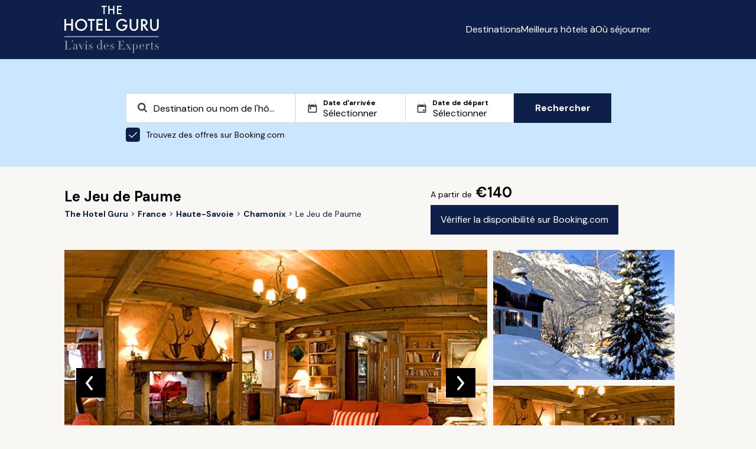

--- FILE ---
content_type: text/html; charset=utf-8
request_url: https://www.thehotelguru.com/fr-fr/hotel/le-jeu-de-paume-chamonix
body_size: 20308
content:
<!DOCTYPE html>
<html lang="fr">
<head>
<script async="" data-turbo-track="reload" src="https://ga.jspm.io/npm:es-module-shims@1.8.2/dist/es-module-shims.js"></script>
<script type="importmap" data-turbo-track="reload">{
  "imports": {
    "application": "/assets/application-8e9153c6e6f7b7537c6c7c0ec415c2b7469ccbb6ba5e67d6dd7e3e879913161b.js",
    "vue": "https://ga.jspm.io/npm:vue@3.5.4/dist/vue.esm-browser.prod.js",
    "@hotwired/turbo-rails": "/assets/turbo.min-3e48f1801baf343469811ff2c47889596fb8b7eb6d8fa63c4d81d0b94dc8c16d.js",
    "maplibre-gl": "https://ga.jspm.io/npm:maplibre-gl@4.7.1/dist/maplibre-gl.js",
    "chart.js": "https://ga.jspm.io/npm:chart.js@4.4.4/dist/chart.js",
    "@kurkle/color": "https://ga.jspm.io/npm:@kurkle/color@0.3.2/dist/color.esm.js",
    "litepicker": "https://ga.jspm.io/npm:litepicker@2.0.12/dist/litepicker.umd.js",
    "components/ScrollTop": "/assets/components/ScrollTop-33c62d8a1761b45c297f8bcf02f714ffcca31abbbd3d9587d554a3458e4336f8.js"
  }
}</script>
<link rel="modulepreload" href="/assets/application-8e9153c6e6f7b7537c6c7c0ec415c2b7469ccbb6ba5e67d6dd7e3e879913161b.js">
<link rel="modulepreload" href="https://ga.jspm.io/npm:vue@3.5.4/dist/vue.esm-browser.prod.js">
<link rel="modulepreload" href="/assets/turbo.min-3e48f1801baf343469811ff2c47889596fb8b7eb6d8fa63c4d81d0b94dc8c16d.js">
<link rel="modulepreload" href="https://ga.jspm.io/npm:maplibre-gl@4.7.1/dist/maplibre-gl.js">
<link rel="modulepreload" href="https://ga.jspm.io/npm:chart.js@4.4.4/dist/chart.js">
<link rel="modulepreload" href="https://ga.jspm.io/npm:@kurkle/color@0.3.2/dist/color.esm.js">
<link rel="modulepreload" href="https://ga.jspm.io/npm:litepicker@2.0.12/dist/litepicker.umd.js">
<link rel="modulepreload" href="/assets/components/ScrollTop-33c62d8a1761b45c297f8bcf02f714ffcca31abbbd3d9587d554a3458e4336f8.js">
<script type="module">import "application"</script>
<script>
(function(w,d,s,l,i){w[l]=w[l]||[];w[l].push({'gtm.start':new Date().getTime(),event:'gtm.js'});var f=d.getElementsByTagName(s)[0],j=d.createElement(s),dl=l!='dataLayer'?'&l='+l:'';j.async=true;j.src='https://www.googletagmanager.com/gtm.js?id='+i+dl;f.parentNode.insertBefore(j,f);})(window,document,'script','dataLayer','GTM-5G6K89S');
window.dataLayer = window.dataLayer || [];
window.dataLayer.push({ "tracking_id": "9f17fd7eacda4248875f61e55070e066" });
</script>
<meta content="text/html; charset=UTF-8" http-equiv="Content-Type">
<meta content="yes" name="mobile-web-app-capable">
<meta content="width=device-width,initial-scale=1" name="viewport">
<meta content="false" name="turbo-prefetch">
<meta name="csrf-param" content="authenticity_token" />
<meta name="csrf-token" content="xgMH-dEPSwzfJaoJ6un7IybBmQ5aKgE_R-Zh1Ihx53AdyMw8fGXhDHIB588BvFHXAfP1uv4kob4FYgA4lXACrw" />


<link href="/favicon.png" rel="icon" type="image/png">
<link href="/favicon.svg" rel="icon" type="image/svg+xml">
<link href="/favicon.png" rel="apple-touch-icon">
<link as="style" href="https://fonts.googleapis.com/css2?family=DM+Sans:wght@400;700&amp;display=swap" onload="this.onload=null;this.rel=&#39;stylesheet&#39;" rel="preload">
<link rel="stylesheet" href="/assets/application-2d69213384f9d4be3c43ef85ecc11796346a9e4da737fafa4324542111fa3495.css" data-turbo-track="reload" />
<title id="page-title">Le Jeu de Paume, Chamonix (Haute-Savoie), France Review | The Hotel Guru</title>
<meta name="description" content="Lisez l’avis d’experts de The Hotel Guru sur Le Jeu de Paume. Vérifiez les prix et la disponibilité. Découvrez les installations de l&#39;hôtel et les activités locales.">
<link rel="canonical" href="https://www.thehotelguru.com/fr-fr/hotel/le-jeu-de-paume-chamonix">
<meta property="og:site_name" content="The Hotel Guru">
<script>
window.trackingProfileId = "9f17fd7eacda4248875f61e55070e066";
</script>
<meta name="sentry-trace" content="73820315386f42b89ec57c45d52e3b0f-abc08d2eb0824ad0-0">
<meta name="baggage" content="sentry-trace_id=73820315386f42b89ec57c45d52e3b0f,sentry-sample_rate=0.002,sentry-sample_rand=0.573140,sentry-sampled=false,sentry-environment=production,sentry-release=a4589577433db48ed4557e52b1ddf18fc381484b,sentry-public_key=5d26ca9ba714e9374e0641a63d8bfd37">
<link href="https://www.thehotelguru.com/de-de/hotel/le-jeu-de-paume-chamonix" hreflang="de" rel="alternate">
<link href="https://www.thehotelguru.com/hotel/le-jeu-de-paume-chamonix" hreflang="en" rel="alternate">
<link href="https://www.thehotelguru.com/en-ca/hotel/le-jeu-de-paume-chamonix" hreflang="en-ca" rel="alternate">
<link href="https://www.thehotelguru.com/en-gb/hotel/le-jeu-de-paume-chamonix" hreflang="en-gb" rel="alternate">
<link href="https://www.thehotelguru.com/en-us/hotel/le-jeu-de-paume-chamonix" hreflang="en-us" rel="alternate">
<link href="https://www.thehotelguru.com/es-es/hotel/le-jeu-de-paume-chamonix" hreflang="es" rel="alternate">
<link href="https://www.thehotelguru.com/fr-fr/hotel/le-jeu-de-paume-chamonix" hreflang="fr" rel="alternate">
<link href="https://www.thehotelguru.com/hotel/le-jeu-de-paume-chamonix" hreflang="x-default" rel="alternate">
<script type="application/ld+json">
{"@context":"https://schema.org/","@type":["Organization","OnlineBusiness"],"@id":"https://www.thehotelguru.com/#org","url":"https://www.thehotelguru.com/","name":"The Hotel Guru","alternateName":"TheHotelGuru","slogan":"L'avis des Experts","description":"Fondé par d'éminents critiques hôteliers, The Hotel Guru propose des avis d'experts fiables et des recommandations soigneusement sélectionnées pour aider les voyageurs à trouver les meilleurs hôtels boutiques et de luxe à travers le monde.","sameAs":["https://x.com/The_Hotel_Guru","https://www.instagram.com/the_hotel_guru/","https://www.facebook.com/thehotelguru","https://www.linkedin.com/company/the-hotel-guru/","https://uk.pinterest.com/the_hotel_guru/"],"logo":{"@type":"ImageObject","url":"https://www.thehotelguru.com/images/global/logo_mobile.png"},"address":{"@type":"PostalAddress","streetAddress":"Unit LG.03 Cargo Works, 1-2 Hatfields","addressLocality":"London","addressRegion":"London","postalCode":"SE1 9PG","addressCountry":"GB"},"contactPoint":{"@type":"ContactPoint","telephone":"+44(0)203 1370694","contactType":"Customer Service","areaServed":"World Wide"}}
</script>
<script type="application/ld+json">
{"@context":"https://schema.org/","@type":"WebSite","@id":"https://www.thehotelguru.com#website","url":"https://www.thehotelguru.com","name":"The Hotel Guru","publisher":{"@id":"https://www.thehotelguru.com#org"},"inLanguage":"fr-FR"}
</script>
<script type="application/ld+json">
{"@context":"https://schema.org/","@type":"Hotel","name":"Le Jeu de Paume","url":"https://www.thehotelguru.com/fr-fr/hotel/le-jeu-de-paume-chamonix","image":"https://www.thehotelguru.com/_images/6f/44/6f447b42c3c9f6f721b2a1d0554a7c71/original.jpg","priceRange":"A partir de €140","numberOfRooms":29,"address":{"@type":"PostalAddress","streetAddress":"705 Route Du Chapeau Le Lavancher","addressLocality":"Le Lavancher","addressRegion":"Chamonix, France","postalCode":"74400","addressCountry":null},"geo":{"@type":"GeoCoordinates","latitude":45.9537855463,"longitude":6.905400753},"amenityFeature":[{"@type":"LocationFeatureSpecification","name":"Villas privées","value":true},{"@type":"LocationFeatureSpecification","name":"Piscine","value":true},{"@type":"LocationFeatureSpecification","name":"Chambres avec balcon/terrasse","value":true},{"@type":"LocationFeatureSpecification","name":"Salle de jeux","value":true},{"@type":"LocationFeatureSpecification","name":"Salles de conférence","value":true},{"@type":"LocationFeatureSpecification","name":"Coffre","value":true},{"@type":"LocationFeatureSpecification","name":"Parking","value":true},{"@type":"LocationFeatureSpecification","name":"Suites Familiales","value":true},{"@type":"LocationFeatureSpecification","name":"Bar","value":true},{"@type":"LocationFeatureSpecification","name":"Jacuzzi","value":true},{"@type":"LocationFeatureSpecification","name":"Sauna / Hammam","value":true},{"@type":"LocationFeatureSpecification","name":"Salle de réunion","value":true},{"@type":"LocationFeatureSpecification","name":"Massage","value":true},{"@type":"LocationFeatureSpecification","name":"Billard/billard","value":true},{"@type":"LocationFeatureSpecification","name":"Wifi","value":true},{"@type":"LocationFeatureSpecification","name":"Télévision par satellite/câble","value":true},{"@type":"LocationFeatureSpecification","name":"Climatisation","value":true},{"@type":"LocationFeatureSpecification","name":"Accès handicapés","value":true},{"@type":"LocationFeatureSpecification","name":"Service de chambre","value":true},{"@type":"LocationFeatureSpecification","name":"Adapté aux enfants","value":true},{"@type":"LocationFeatureSpecification","name":"Animaux acceptés","value":true},{"@type":"LocationFeatureSpecification","name":"Jardin","value":true},{"@type":"LocationFeatureSpecification","name":"Restaurant","value":true},{"@type":"LocationFeatureSpecification","name":"Tennis","value":true}],"description":"","telephone":"04 50 54 03 76","review":[{"@type":"Review","author":[{"@type":"Person","name":"HG Staff Writer","url":"https://www.thehotelguru.com/fr-fr/the-gurus/hg-staff","image":{"@type":"ImageObject","url":"https://www.thehotelguru.com/_images/db/50/db502529ea472b93419c2440cd901611/original.png","width":440,"height":440}}],"reviewBody":"Avant-poste alpin du chic Jeu de Paume à Paris, cet hôtel de style chalet ne manque pas d'atouts en termes de style.  Décoré de façon traditionnelle avec du pin partout, il propose de confortables fauteuils en cuir au bar, de grands canapés moelleux et un énorme feu ouvert surmonté de bois de cerf !  C'est l'endroit idéal pour se détendre autour d'un verre après le ski ou d'un apéritif avant le dîner. Les chambres sont traditionnelles et disposent toutes d'un balcon ensoleillé avec vue sur la vallée d'Argentière ou les sommets de Chamonix. Si vous préférez être plus indépendant, le cottage Emmanuelle peut accueillir six personnes et se trouve juste à côté.  Ici, vous pouvez utiliser tous les équipements de l'hôtel ou vous débrouiller seul.  Le restaurant est un autre point fort et a la réputation d'être l'un des meilleurs de la vallée de Chamonix, ce qui n'est pas négligeable si l'on considère la concurrence des étoiles Michelin.  Pour reposer les muscles après une journée sur les pistes, l'hôtel propose également de nombreux services.  Profitez d'un sauna, d'un hammam, d'un bain à remous, d'une baignade ou d'un massage au spa."}]}
</script>
<script type="application/ld+json">
{"@type":"WebPage","name":"Le Jeu de Paume","url":"https://www.thehotelguru.com/fr-fr/hotel/le-jeu-de-paume-chamonix","lastReviewed":"2025-02-20","@context":"https://schema.org/"}
</script>
<script type="application/ld+json">
{"@type":"BreadcrumbList","itemListElement":[{"@type":"ListItem","position":1,"name":"The Hotel Guru","item":"https://www.thehotelguru.com/fr-fr"},{"@type":"ListItem","position":2,"name":"France","item":"https://www.thehotelguru.com/fr-fr/best-hotels-in/france"},{"@type":"ListItem","position":3,"name":"Haute-Savoie","item":"https://www.thehotelguru.com/fr-fr/best-hotels-in/france/haute-savoie"},{"@type":"ListItem","position":4,"name":"Chamonix","item":"https://www.thehotelguru.com/fr-fr/best-hotels-in/france/chamonix"},{"@type":"ListItem","position":5,"name":"Le Jeu de Paume"}],"@context":"https://schema.org/"}
</script>
<script>!function(t,e){if(void 0===e[t]){e[t]=function(){e[t].clients.push(this),this._init=[Array.prototype.slice.call(arguments)]},e[t].clients=[];for(var r=function(t){return function(){return this["_"+t]=this["_"+t]||[],this["_"+t].push(Array.prototype.slice.call(arguments)),this}},n=["addRecord","set","trackEvent","trackPageview","ready"],s=0;s<n.length;s++){var i=n[s];e[t].prototype[i]=r(i)}var a=document.createElement("script");a.type="text/javascript",a.async=!0,a.src=("https:"===document.location.protocol?"https:":"http:")+"//cdn.treasuredata.com/sdk/td-1.5.1.js";var c=document.getElementsByTagName("script")[0];c.parentNode.insertBefore(a,c)}}("Treasure",this)</script>
</head>
<body>
<noscript>
<iframe height="0" src="https://www.googletagmanager.com/ns.html?id=GTM-5G6K89S" style="display:none;visibility:hidden" width="0"></iframe>
</noscript>
<header class="header" id="header">
<div class="container">
<div class="row">
<div class="col-1 hidden-sm"></div>
<div class="col-10 col-12-sm">
<div class="header-container">
<a aria-label="Revenir à l&#39;accueil" class="logo" href="/fr-fr">
<img alt="The Hotel Guru" class="mobile" src="/assets/global/logo_mobile-4db62adba4066218c7da798e025767ec040830f8c406b26c95d61b0c02f3f9d6.png">
<img alt="The Hotel Guru" class="desktop" src="/assets/global/logo_fr-568522185caedf639d93649c6f7fa0c73c596f8fc9b8e8a66357fe8617feb7b3.svg">
</a>
<div class="content">
<button aria-label="Toggle sidebar" class="toggle-button" id="toggle-button"></button>
<div class="menu_container">
<ul id="menu-list">
<li><a href="/fr-fr/destinations">Destinations</a></li>
<li><a href="/fr-fr/best-hotels-in">Meilleurs hôtels à</a></li>
<li><a href="/fr-fr/where-to-stay">Où séjourner</a></li>
</ul>
<div>
<div class="switch header-switch">
<button aria-label="Langue sélectionnée" class="selected-language fr-fr" data-locale="fr-fr" id="selected-language"></button>
<div class="switch_content" id="switch_content">
<a aria-label="de-de" class="de-de" href="/de-de/hotel/le-jeu-de-paume-chamonix" rel="">
<span></span>
<div>Allemagne</div>
</a>
<a aria-label="en-ca" class="en-ca" href="/en-ca/hotel/le-jeu-de-paume-chamonix" rel="">
<span></span>
<div>Canada</div>
</a>
<a aria-label="es-es" class="es-es" href="/es-es/hotel/le-jeu-de-paume-chamonix" rel="">
<span></span>
<div>Espagne</div>
</a>
<a aria-label="en-us" class="en-us" href="/en-us/hotel/le-jeu-de-paume-chamonix" rel="">
<span></span>
<div>États-Unis</div>
</a>
<a aria-label="fr-fr" class="fr-fr" href="/fr-fr/hotel/le-jeu-de-paume-chamonix" rel="">
<span></span>
<div>France</div>
</a>
<a aria-label="en-gb" class="en-gb" href="/en-gb/hotel/le-jeu-de-paume-chamonix" rel="">
<span></span>
<div>Royaume Uni</div>
</a>
</div>
</div>
<script>
  document.addEventListener('turbo:load', () => {
    const initLanguageSelector = (selector) => {
      const locale = "fr-fr";
      const button = selector.querySelector('.selected-language');
      const menu = selector.querySelector('.switch_content');
      const links = menu ? menu.querySelectorAll('a') : [];
  
      const updateActiveState = () => {
        links.forEach(link => {
          link.classList.toggle('active', link.classList.contains(locale));
        });
      };
  
      const toggleMenu = () => {
        if (menu) {
          menu.classList.toggle('show');
        }
      };
  
      const closeMenu = (event) => {
        if (menu && button && !menu.contains(event.target) && !button.contains(event.target)) {
          menu.classList.remove('show');
        }
      };
  
      if (button) {
        button.className = `selected ${locale}`;
        button.addEventListener('click', toggleMenu);
      }
  
      if (menu) {
        updateActiveState();
      }
      document.addEventListener('click', closeMenu);
    };
  
    document.querySelectorAll('.switch').forEach(initLanguageSelector);
  });
</script>

</div>
</div>
</div>
</div>
</div>
</div>
</div>
</header>
<script src="/assets/header-cda4f538bd65f6a2380dba34c9d4b9b4219ad2659f39e4fa16544c84229cde25.js"></script>

<div class="search_form_container">
<div class="container">
<div class="row">
<div class="col-2 hidden-sm col-1-md"></div>
<div class="col-8 col-12-sm col-10-md">
<div id="search-form" class="search-form"><div class="search_form">
<div class="search_form_copy">

</div>
<form action="/fr-fr/search" data-bcom-url="https://www.booking.com/searchresults.html?aid=2422287&amp;label=THG-comparison-pop-under-uuid-9f17fd7eacda4248875f61e55070e066&amp;lang=fr-fr&amp;ss=DESTINATION&amp;ssne=DESTINATION&amp;ssne_untouched=DESTINATION" data-query-string="" data-region="" id="search_form" method="GET">
<div class="search_spt search_spt_region">
<label class="hidden" for="locname"></label>
<input autocomplete="off" class="region" id="locname" name="locname" placeholder="Destination ou nom de l&#39;hôtel" type="text" value="">
<label class="hidden" for="lat_lng"></label>
<input class="hidden" id="lat_lng" name="lat_lng" type="text" value="">
<label class="hidden" for="top_left_lat_lng"></label>
<input class="hidden" id="top_left_lat_lng" name="top_left_lat_lng" type="text" value="">
<label class="hidden" for="bottom_right_lat_lng"></label>
<input class="hidden" id="bottom_right_lat_lng" name="bottom_right_lat_lng" type="text" value="">
<span aria-hidden="true" class="clear-icon hidden" id="clearIcon"></span>
<div class="suggestionsBox" data-no-results="Aucun résultat trouvé" id="suggestionsBox"></div>
</div>
<div class="dates">
<div class="search_spt checkin">
<label for="checkin">
Date d&#39;arrivée
</label>
<input autocomplete="off" class="checkin hidden" id="checkin" name="checkin" placeholder="Sélectionner" readonly type="text" value="">
<input autocomplete="off" class="checkin" id="friendly_checkin" placeholder="Sélectionner" readonly type="text" value="">
</div>
<div class="search_spt checkout">
<label for="checkout">
Date de départ
</label>
<input autocomplete="off" class="checkin hidden" id="checkout" name="checkout" placeholder="Sélectionner" readonly type="text" value="">
<input autocomplete="off" class="checkin" id="friendly_checkout" placeholder="Sélectionner" readonly type="text" value="">
</div>
<div class="litepicker-container" data-locale="fr-fr" id="litepicker-container">
<button class="close_litepicker" id="close_litepicker"></button>
</div>
</div>
<label class="toggle" for="bcom">
<input checked class="toggle-checkbox" id="bcom" type="checkbox">
Trouvez des offres sur Booking.com
</label>
<button class="btn btn-search" id="submit1" type="submit">
Rechercher
</button>
</form>
</div>
<script src="/assets/autocomplete-e73eb437d7f6d284c17a579eef25bf42412aee4441c7b7b16278bcf97fd25647.js"></script>
<script src="/assets/search_form-9ef6eee073f32d47e124ea910533fe3f7340b004f3d7d71e0b32d3607c6b7986.js"></script>
<script src="/assets/litepicker-38e7f46879bab63d99d6dafa742ada806d140ec9c755c0dfe0a1809ef203256b.js" type="module" defer="defer"></script>
</div><script>
  document.addEventListener("turbo:after-stream-render", function() {
    const form = document.getElementById("search_form");
  
    if (form) {
      const queryString = form.getAttribute("data-query-string");
      if (queryString) {
        const url = new URL(window.location);
        url.search = new URLSearchParams(queryString).toString();
        window.history.pushState({}, '', url);
      }
    }
  
    const searchButton = document.getElementById("submit1");
    const bcomCheckbox = document.getElementById("bcom");
  
    if (searchButton && bcomCheckbox) {
      searchButton.addEventListener("click", function () {
        if (bcomCheckbox.checked) {
          if (window.dataLayer) {
            window.dataLayer.push({
              event: 'partner_click',
              click_type: 'pop-under',
              click_target: 'Booking.com'
            });
          }
        }
      });
    }
  });
</script>

</div>
</div>
</div>
</div>
<div class="hotel_page" data-bcom_id="245692" data-ean_id="1165835">
<div class="container">
<div class="row">
<div class="col-1 hidden-sm"></div>
<div class="col-10 col-12-sm">
<div class="hotel_details">
<div class="breadcrumbs">
<h1>
Le Jeu de Paume
</h1>
<ul>
<li>
<a aria-label="Revenir à l&#39;accueil" href="/fr-fr">
<span>The Hotel Guru</span>
</a>
</li>
<li>
<a href="/fr-fr/best-hotels-in/france">
<span>France</span>
</a>
</li>
<li>
<a href="/fr-fr/best-hotels-in/france/haute-savoie">
<span>Haute-Savoie</span>
</a>
</li>
<li>
<a href="/fr-fr/best-hotels-in/france/chamonix">
<span>Chamonix</span>
</a>
</li>
<li>
<span>Le Jeu de Paume</span>
</li>
</ul>

</div>
<div class="details">
<b>
<span>A partir de</span>
€140
</b>
<div class="buttons">
<a class="btn" href="https://www.booking.com/searchresults.html?aid=2422287&amp;label=THG-check-availability-button-hotel-page-book-now-uuid-9f17fd7eacda4248875f61e55070e066&amp;lang=fr-fr&amp;dest_id=245692&amp;dest_type=hotel" id="hotel_page_booking_com_btn" rel="nofollow" target="_blank">
Vérifier la disponibilité sur Booking.com
</a>
</div>
</div>
<div class="gallery">
<div class="carousel-container">
<div class="main-carousel">
<div class="carousel-slide skeleton" style="">
<img alt="Photo de Le Jeu de Paume" loading="eager" src="https://www.thehotelguru.com/_images/6f/44/6f447b42c3c9f6f721b2a1d0554a7c71/s1654x900.jpg" />
<div class="slide_number">1 / 8</div>
</div>
<div class="carousel-slide skeleton" style="display:none;">
<img loading="lazy" src="https://www.thehotelguru.com/_images/0f/6b/0f6b3c079706a5953e08f56da84c44c1/s1654x900.jpg" />
<div class="slide_number">2 / 8</div>
</div>
<div class="carousel-slide skeleton" style="display:none;">
<img loading="lazy" src="https://www.thehotelguru.com/_images/5c/8e/5c8e21eea65453cafd3e2cf60b012db1/s1654x900.jpg" />
<div class="slide_number">3 / 8</div>
</div>
<div class="carousel-slide skeleton" style="display:none;">
<img loading="lazy" src="https://www.thehotelguru.com/_images/68/4f/684f4d5ba15470f6c0d4448e918dc601/s1654x900.jpg" />
<div class="slide_number">4 / 8</div>
</div>
<div class="carousel-slide skeleton" style="display:none;">
<img loading="lazy" src="https://www.thehotelguru.com/_images/73/8e/738e9ad6cc4d30f4a7345454af9cc681/s1654x900.jpg" />
<div class="slide_number">5 / 8</div>
</div>
<div class="carousel-slide skeleton" style="display:none;">
<img loading="lazy" src="https://www.thehotelguru.com/_images/a8/07/a80777556be3a090e4d0d7f143241f01/s1654x900.jpg" />
<div class="slide_number">6 / 8</div>
</div>
<div class="carousel-slide skeleton" style="display:none;">
<img loading="lazy" src="https://www.thehotelguru.com/_images/ef/6a/ef6acd35e7487ed4a55cead1429c2bc1/s1654x900.jpg" />
<div class="slide_number">7 / 8</div>
</div>
<div class="carousel-slide skeleton" style="display:none;">
<img loading="lazy" src="https://www.thehotelguru.com/_images/f5/d1/f5d133c9bd5ebcecc9dd97a7d6b9d451/s1654x900.jpg" />
<div class="slide_number">8 / 8</div>
</div>
<button class="prev"></button>
<button class="next"></button>
</div>
<div class="preview-container">
<div class="preview-carousel skeleton">
<img alt="" class="preview-img" id="preview-img-1" loading="lazy" src="https://www.thehotelguru.com/_images/0f/6b/0f6b3c079706a5953e08f56da84c44c1/s440x440.jpg">
</div>
<div class="preview-carousel skeleton">
<img alt="" class="preview-img" id="preview-img-2" loading="lazy" src="https://www.thehotelguru.com/_images/6f/44/6f447b42c3c9f6f721b2a1d0554a7c71/s440x440.jpg">
</div>
</div>
</div>
<script>
  document.addEventListener('turbo:load', function() {
    let slideIndex = 1;
    const slides = document.querySelectorAll('.carousel-slide');
    const totalSlides = slides.length;
  
    let touchStartX = 0;
    let touchEndX = 0;
  
    function showSlides(n) {
      if (n > totalSlides) slideIndex = 1;
      if (n < 1) slideIndex = totalSlides;
  
      slides.forEach(function(slide) {
        slide.style.display = 'none';
      });
  
      slides[slideIndex - 1].style.display = 'block';
  
      document.querySelectorAll('.slide_number').forEach(function(slideNumberElem) {
        slideNumberElem.textContent = `${slideIndex} / ${totalSlides}`;
      });
  
      updatePreviewImages(slideIndex);
    }
  
    function updatePreviewImages(index) {
      const previewImages = document.querySelectorAll('.preview-img');
  
      if (totalSlides === 2) {
        const nextIndex = (index % totalSlides); // This gives 0 for 1st slide and 1 for 2nd slide
        const prevIndex = (index - 1 + totalSlides) % totalSlides; // This gives the correct previous index
  
        previewImages[0].src = slides[nextIndex].querySelector('img').src; // Shows the next image
        previewImages[0].alt = slides[nextIndex].querySelector('figcaption') ? slides[nextIndex].querySelector('figcaption').textContent : '';
  
        previewImages[1].src = slides[prevIndex].querySelector('img').src; // Shows the previous image
        previewImages[1].alt = slides[prevIndex].querySelector('figcaption') ? slides[prevIndex].querySelector('figcaption').textContent : '';
      } else if (totalSlides > 2) {
        const firstPreviewIndex = (index % totalSlides);
        const secondPreviewIndex = (index + 1) % totalSlides;
  
        previewImages[0].src = slides[firstPreviewIndex].querySelector('img').src;
        previewImages[0].alt = slides[firstPreviewIndex].querySelector('figcaption') ? slides[firstPreviewIndex].querySelector('figcaption').textContent : '';
  
        previewImages[1].src = slides[secondPreviewIndex].querySelector('img').src;
        previewImages[1].alt = slides[secondPreviewIndex].querySelector('figcaption') ? slides[secondPreviewIndex].querySelector('figcaption').textContent : '';
      } else {
        previewImages.forEach(img => {
          img.src = '';
          img.alt = '';
        });
      }
    }
  
    function moveSlide(n) {
      slideIndex += n;
      showSlides(slideIndex);
    }
  
    function handleSwipe() {
      if (window.innerWidth < 800) {
        const carouselElement = document.querySelector('.carousel-container');
  
        carouselElement.addEventListener('touchstart', function(event) {
          touchStartX = event.touches[0].clientX;
        });
  
        carouselElement.addEventListener('touchend', function(event) {
          touchEndX = event.changedTouches[0].clientX;
          handleSwipeGesture();
        });
      }
    }
  
    function handleSwipeGesture() {
      const swipeThreshold = 50;
      if (touchEndX < touchStartX - swipeThreshold) {
        moveSlide(1);
      } else if (touchEndX > touchStartX + swipeThreshold) {
        moveSlide(-1);
      }
    }
  
    showSlides(slideIndex);
  
    document.querySelector('.prev')?.addEventListener('click', function() {
      moveSlide(-1);
    });
  
    document.querySelector('.next')?.addEventListener('click', function() {
      moveSlide(1);
    });
  
    window.addEventListener('resize', function() {
      showSlides(slideIndex);
      handleSwipe();
    });
  
    handleSwipe();
  });
</script>

</div>
</div>
<div class="strapline">
<cite>
“Décoré de façon traditionnelle avec beaucoup de bois, il dispose de tout le confort moderne et d'extras tels que la piscine, le sauna et le hammam.  Vue imprenable sur Argentière et Chamonix. Idéalement situé pour les skieurs, à mi-chemin entre les deux.  Restaurant "Le Rosebud" très réputé.”
</cite>
</div>
</div>
</div>
</div>
<div class="hotel_review">
<div class="container">
<div class="row">
<div class="col-1 hidden-sm"></div>
<div class="col-10 col-12-sm">
<h2>Nos Avis</h2>
<p>
<p>Avant-poste alpin du chic Jeu de Paume à Paris, cet hôtel de style chalet ne manque pas d'atouts en termes de style.  Décoré de façon traditionnelle avec du pin partout, il propose de confortables fauteuils en cuir au bar, de grands canapés moelleux et un énorme feu ouvert surmonté de bois de cerf !  C'est l'endroit idéal pour se détendre autour d'un verre après le ski ou d'un apéritif avant le dîner. Les chambres sont traditionnelles et disposent toutes d'un balcon ensoleillé avec vue sur la vallée d'Argentière ou les sommets de Chamonix. Si vous préférez être plus indépendant, le cottage Emmanuelle peut accueillir six personnes et se trouve juste à côté.  Ici, vous pouvez utiliser tous les équipements de l'hôtel ou vous débrouiller seul.  Le restaurant est un autre point fort et a la réputation d'être l'un des meilleurs de la vallée de Chamonix, ce qui n'est pas négligeable si l'on considère la concurrence des étoiles Michelin.  Pour reposer les muscles après une journée sur les pistes, l'hôtel propose également de nombreux services.  Profitez d'un sauna, d'un hammam, d'un bain à remous, d'une baignade ou d'un massage au spa.</p>
</p>
<div class="reviewer">
<img alt="HG Staff Writer" loading="lazy" src="https://www.thehotelguru.com/_images/db/50/db502529ea472b93419c2440cd901611/s250x250.jpg" />
<div>
<a href="/fr-fr/the-gurus/hg-staff">
HG Staff Writer
</a>
</div>
</div>
</div>
</div>
</div>
</div>

<div class="hotel_content">
<div class="container">
<div class="row">
<div class="col-1 hidden-sm"></div>
<div class="col-10 col-12-sm">
<div class="hotel_content_container">
<div class="content_block">
<h3>Recommandé pour</h3>
<ul class="content">
<li>
<p>Ski</p>
</li>
<li>
<p>Vues</p>
<ul>
<li>
<span>Vue imprenable sur Argentière et les sommets de Chamonix.</span>
</li>
</ul>
</li>
<li>
<p>vélo de montagne</p>
</li>
<li>
<p>Salles de conférence</p>
</li>
<li>
<p>Suites Familiales</p>
</li>
<li>
<p>Chambres avec balcon/terrasse</p>
</li>
<li>
<p>Climatisation</p>
</li>
<li>
<p>Traditionnel</p>
</li>
<li>
<p>Accès handicapés</p>
</li>
<li>
<p>Adapté aux enfants</p>
</li>
<li>
<p>Village</p>
</li>
<li>
<p>Animaux acceptés</p>
</li>
<li>
<p>Vacances actives</p>
</li>
<li>
<p>Belles promenades</p>
</li>
<li>
<p>Restaurant</p>
</li>
<li>
<p>Collines et montagnes</p>
</li>
<li>
<p>Tennis</p>
</li>
</ul>
</div>
<div class="content_block">
<h3>Installations</h3>
<ul class="content">
<li>
<p>Chambres</p>
<span>
29 chambres dans cet hôtel
</span>
</li>
<li>
<p>Villas privées</p>
<span>Chalet séparé pouvant accueillir jusqu&#39;à 6 personnes</span>
</li>
<li>
<p>Piscine</p>
<span>Piscine intérieure</span>
</li>
<li>
<p>Chambres avec balcon/terrasse</p>
</li>
<li>
<p>Salle de jeux</p>
</li>
<li>
<p>Salles de conférence</p>
</li>
<li>
<p>Coffre</p>
</li>
<li>
<p>Parking</p>
</li>
<li>
<p>Suites Familiales</p>
</li>
<li>
<p>Bar</p>
</li>
<li>
<p>Jacuzzi</p>
</li>
<li>
<p>Sauna / Hammam</p>
</li>
<li>
<p>Salle de réunion</p>
</li>
<li>
<p>Massage</p>
</li>
<li>
<p>Billard/billard</p>
</li>
<li>
<p>Wifi</p>
</li>
<li>
<p>Télévision par satellite/câble</p>
</li>
<li>
<p>Climatisation</p>
</li>
<li>
<p>Accès handicapés</p>
</li>
<li>
<p>Service de chambre</p>
</li>
<li>
<p>Adapté aux enfants</p>
</li>
<li>
<p>Animaux acceptés</p>
</li>
<li>
<p>Jardin</p>
</li>
<li>
<p>Restaurant</p>
</li>
<li>
<p>Tennis</p>
</li>
</ul>
</div>
<div class="content_block">
<h3>Activités</h3>
<ul class="content">
<li>
<p>Ski</p>
</li>
<li>
<p>vélo de montagne</p>
</li>
<li>
<p>Escalade</p>
</li>
<li>
<p>Belles promenades</p>
</li>
</ul>
</div>
<div class="content_block">
<h3>Carte et localisation</h3>
<div class="map_container">
<div id="hotel-map-8053" style="width: 100%; height: 400px;"></div>

<script type="module">
  import maplibregl from "maplibre-gl";

  function wrapLng(lng) {
    return ((((lng + 180) % 360) + 360) % 360) - 180;
  }

  const longitude = wrapLng(parseFloat(6.905400753));
  const latitude = parseFloat(45.9537855463);

  const app = {
    markers: [],
    mapInitialized: false,
    el: document.getElementById("hotel-map-8053"),
    hotels: document.querySelectorAll('.image-container-link'),
    handleScroll: function (e) {
      let scroll = e.currentTarget.pageYOffset;
      let map = this.el.getBoundingClientRect().top;
      let isShowing = this.inViewport(this.el);

      if (scroll > map && isShowing && !this.mapInitialized) {
        this.createMap();
        this.mapInitialized = true;
        window.removeEventListener("scroll", this.handleScroll.bind(this));
      }
    },
    inViewport: function (el) {
      let box = el.getBoundingClientRect();
      return (
        box.top >= 0 &&
        box.left >= 0 &&
        box.bottom <= (window.innerHeight || document.documentElement.clientHeight) &&
        Math.floor(box.right) <= (window.innerWidth || document.documentElement.clientWidth)
      );
    },
    createMap: function () {
      this.hotels = document.querySelectorAll('.image-container-link');

      const map = new maplibregl.Map({
        container: this.el.id,
        style: 'https://maps.geo.eu-west-1.amazonaws.com/maps/v0/maps/esrinav/style-descriptor?key=v1.public.[base64].ZGQzZDY2OGQtMWQxMy00ZTEwLWIyZGUtOGVjYzUzMjU3OGE4',
        center: [longitude, latitude],
        zoom: 12
      });

      map.setRenderWorldCopies(true);
      map.scrollZoom.disable();

      map.on('mouseenter', () => {
        map.scrollZoom.enable();
      });

      map.on('mouseleave', () => {
        map.scrollZoom.disable();
      });

      map.addControl(new maplibregl.NavigationControl(), 'top-left');
      map.addControl(new maplibregl.FullscreenControl(), 'top-right');
      map.addControl(new maplibregl.ScaleControl(), 'bottom-right');

      const bounds = new maplibregl.LngLatBounds();
      const coords = [];

      const mainTitle = document.querySelector('h1') ? document.querySelector('h1').textContent.trim() : 'Default Title';

      const mainImage = document.querySelector('.main-carousel .carousel-slide img')
        ? document.querySelector('.main-carousel .carousel-slide img').src
        : null;

      const breadcrumb = document.querySelector('.breadcrumbs ul');
      const items = breadcrumb.querySelectorAll('li');
      let region = '';
      let city = '';

      items.forEach((item) => {
          const span = item.querySelector('span[property="name"]');
          const position = item.querySelector('meta[property="position"]');

          if (span && position) {
              const positionValue = parseInt(position.content, 10);

              if (positionValue === 2) {
                  region = span.textContent.trim();
              } else if (positionValue === 3) {
                  city = span.textContent.trim();
              }
          }
      });

      const location = city && region ? `${city} (${region})` : '';

      const mainPopup = new maplibregl.Popup({ offset: 25 })
        .setHTML(`
          <div class="popup-content">
            ${mainImage ? `<img src="${mainImage}" alt="${mainTitle}" style="width: 100px; border-radius: 5px;">` : ''}
            <div class="details">
              <h3>${mainTitle}</h3>
              <p>${location}</>
            </div>
          </div>
        `);

      const mainMarker = new maplibregl.Marker()
        .setLngLat([longitude, latitude])
        .setPopup(mainPopup)
        .addTo(map);

      mainMarker.getElement().classList.add('main');

      // When there are no neaby hotels don't zoom in too closely and make the map useless
      if (this.hotels.length === 0) {
        const delta = 0.002;
        coords.push({ lat: latitude + delta, lng: wrapLng(longitude + delta) });
        coords.push({ lat: latitude - delta, lng: wrapLng(longitude - delta) });
      } else {
        coords.push({ lat: latitude, lng: longitude });
      }

      this.markers.push({
        id: 'main-marker',
        marker: mainMarker
      });

      this.hotels.forEach((hotel) => {
        const title = hotel.querySelector('.caption').textContent.trim();
        const lat = parseFloat(hotel.dataset.latitude);
        const lng = wrapLng(parseFloat(hotel.dataset.longitude));
        const id = hotel.id;
        const link = hotel.getAttribute('href');
        const imageSrc = hotel.querySelector('img').getAttribute('src');
        const region = hotel.dataset.region;
        const city = hotel.dataset.city;
        const location = city && region
            ? `${city} (${region})`
            : city
                ? city
                : region
                    ? region
                    : '';

        coords.push({ lat, lng });

        const popupContent = `
          <div>
            <a href="${link}" target="_blank">
              <div class="popup-content">
                <img src="${imageSrc}" alt="${title}" style="width: 100px; border-radius: 5px;">
                <div class="details">
                  <h3>${title}</h3>
                  <p>${location}</p>
                </div>
              </div>
            </a>
          </div>
        `;

        const popup = new maplibregl.Popup({ offset: 25 }).setHTML(popupContent);

        const marker = new maplibregl.Marker()
          .setLngLat([lng, lat])
          .setPopup(popup)
          .addTo(map);

        this.markers.push({
          id,
          marker
        });
      });

      if (coords.length) {
        const lngs = coords.map(c => c.lng);
        const minLng = Math.min(...lngs);
        const maxLng = Math.max(...lngs);

        const fixedCoords =
          (maxLng - minLng > 180)
            ? coords.map(c => ({ lat: c.lat, lng: c.lng < 0 ? c.lng + 360 : c.lng }))
            : coords;

        fixedCoords.forEach(c => bounds.extend([c.lng, c.lat]));
      }

      map.fitBounds(bounds, { padding: 40 });
      map.once('idle', () => map.resize());

      this.addHotelListeners();
    },
    addHotelListeners: function () {
      this.hotels.forEach((hotel) => {
        const id = hotel.id;
        const markerData = this.markers.find(marker => marker.id === id);

        if (markerData) {
          hotel.addEventListener('mouseenter', () => {
            this.addMarkerHoverClass(markerData.marker.getElement());
          });

          hotel.addEventListener('mouseleave', () => {
            this.removeMarkerHoverClass(markerData.marker.getElement());
          });
        }
      });
    },
    addMarkerHoverClass: function(markerElement) {
      markerElement.classList.add('hovered-marker');
    },

    removeMarkerHoverClass: function(markerElement) {
      markerElement.classList.remove('hovered-marker');
    },
  };

  document.addEventListener("turbo:load", function () {
    window.addEventListener("scroll", function (e) {
      app.handleScroll(e);
    });
  });
</script>

<style>
  .hovered-marker {
    z-index: 1;
  }

  .hovered-marker svg {
    transform: scale(1.2);
    transition: transform 0.3s ease;
  }

  .hovered-marker g[fill="#3FB1CE"] {
    fill: #55d6be !important;
  }

  .maplibregl-marker svg {
    transition: transform 0.3s ease;
  }

  .maplibregl-marker {
    &.main {
      svg {
        transform: scale(1.2);
        transition: transform 0.3s ease;

        g[fill="#3FB1CE"] {
          fill: #55d6be !important;
        }
      }
    }
    &:hover {
      &.main {
        svg {
          transform: scale(1.2);
          transition: transform 0.3s ease;

          g[fill="#3FB1CE"] {
            fill: #55d6be !important;
          }
        }
      }
    }
  }
</style>

</div>
</div>
</div>
</div>
</div>
</div>
</div>

<div class="featured_grid" id="featured_locations">
<div class="container">
<div class="row">
<div class="col-1 hidden-sm"></div>
<div class="col-10 col-12-sm">
<div class="content">
<div>
<h2>
Parcourir d&#39;autres hôtels à proximité
</h2>
<a class="btn" href="/fr-fr/best-hotels-in/france/chamonix">
Tout voir
</a>
</div>
<div class="grid">
<a id="8083" title="Le Labrador" data-latitude="45.9430067221" data-longitude="6.8882882595" data-city="Chamonix-Mont-Blanc" class="image-container-link" href="/fr-fr/hotel/le-labrador-chamonix"><div class="image-container">
<img loading="lazy" alt="Le Labrador" src="https://www.thehotelguru.com/_images/42/8f/428f2f93e0ae9d99522c240efd590881/s440x440.jpg" />
<div class="caption">Le Labrador</div>
</div>
</a><a id="8073" title="Hotel Eden, Chamonix" data-latitude="45.940556251" data-longitude="6.8881917" data-city="Chamonix-Mont-Blanc" class="image-container-link" href="/fr-fr/hotel/hotel-eden-chamonix-chamonix"><div class="image-container">
<img loading="lazy" alt="Hotel Eden, Chamonix" src="https://www.thehotelguru.com/_images/15/96/1596baaafc25fa121f90dd70c7273cd1/s440x440.jpg" />
<div class="caption">Hotel Eden, Chamonix</div>
</div>
</a><a id="11493" title="Les Lanchers" data-latitude="45.939996604886" data-longitude="6.8832233923604" data-city="Chamonix-Mont-Blanc" data-region="Chamonix" class="image-container-link" href="/fr-fr/hotel/les-lanchers-chamonix"><div class="image-container">
<img loading="lazy" alt="Les Lanchers" src="https://www.thehotelguru.com/_images/71/ab/71abc1cd3c85ae9da839617325bffb61/s440x440.jpg" />
<div class="caption">Les Lanchers</div>
</div>
</a></div>
</div>
</div>
</div>
</div>
</div>

<div class="sign_up" id="sign_up">
<div class="container">
<div class="row">
<div class="col-1 hidden-sm"></div>
<div class="col-10 col-12-sm">
<div class="content">
<div class="copy_block_container">
<h3>Inscrivez-vous à notre newsletter hebdomadaire</h3>
<p>
Pas de spam. Seulement des mises à jour douces sur les dernières ouvertures d&#39;hôtels et les meilleurs endroits où séjourner.
</p>
</div>
<form action="/newsletter_signups" class="form" method="post" name="sign_form">
<input autocomplete="email" name="email" placeholder="Email" required type="email">
<button class="btn light" type="submit">
S&#39;inscrire
</button>
</form>
<div class="success_message hidden" id="success_message">
<p>Merci de vous être inscrit à notre newsletter!</p>
</div>
</div>
</div>
</div>
</div>
</div>
<script>
  document.addEventListener('DOMContentLoaded', function () {
    const form = document.forms['sign_form'];
    const successMessage = document.getElementById('success_message');
  
    function showSuccessMessage() {
      form.classList.add('hidden');
      successMessage.classList.remove('hidden');
    }
  
    function trackSignupEvent(email) {
      if (window.td) {
        const trackingProfileId = window.trackingProfileId;
        window.td.trackEvent('email_sign_up', {
          locale: "fr-fr",
          trackingProfileID: trackingProfileId,
          value: {
            email: email
          }
        });
        window.td.set('$global', 'td_global_id', 'td_global_id');
      }
    }
  
    form.addEventListener('submit', async function (event) {
      event.preventDefault();
      const email = form.elements['email'].value;
      const url = window.location.href;
  
      fetch('/newsletter_signups', {
        method: "POST",
        headers: {
          "Content-Type": "application/json",
          "Referer": window.location.href
        },
        body: JSON.stringify({ email, url })
      })
      .then(response => {
        if (response.ok) {
          showSuccessMessage();
          trackSignupEvent(email);
          return response.json();
        }
        if (response.status === 400) throw new Error("Invalid email address.");
        if (response.status === 422) throw new Error("Unprocessable entity.");
        throw new Error("Unexpected error occurred.");
      })
      .then(data => console.log("Response data:", data))
      .catch(error => console.error('Error:', error.message));
    });
  });
</script>

<div class="sticky_banner" id="sticky_banner">
<div class="container">
<div class="row">
<div class="col-1 hidden-sm"></div>
<div class="col-10 col-12-sm">
<a class="btn" href="https://www.booking.com/searchresults.html?aid=2422287&amp;label=THG-check-availability-button-hotel-page-book-now-uuid-9f17fd7eacda4248875f61e55070e066&amp;lang=fr-fr&amp;dest_id=245692&amp;dest_type=hotel" id="sticky-banner-button" target="_blank">
Vérifier la disponibilité sur Booking.com
</a>
</div>
</div>
</div>
</div>
</div>
<div id="app">
<scroll-top class="hotel_page"></scroll-top>
</div>
<script>
  document.addEventListener("DOMContentLoaded", function() {
    const hotelId = "8053";
    const hotelTitle = "Le Jeu de Paume";
    const hotelUrl = window.location.href;
    const hotelPage = document.getElementsByClassName('hotel_page')[0];
    const expediaID = hotelPage?.dataset.expedia_id || null;
    const bcomID = hotelPage?.dataset.bcom_id || null;
    const bookingComButton = document.getElementById("hotel_page_booking_com_btn") || null;
    const expediaButton = document.getElementById("hotel_page_expedia_btn") || null;
    const lateroomsButton = document.getElementById("hotel_page_laterooms_btn") || null;
    const hotelWebsiteLink = document.getElementById("hotel_website_link") || null;
    const searchFormContainer = document.getElementsByClassName('search_form_container')[0];
    const stickyBannerButton = document.getElementById("sticky-banner-button") || null;
  
    const newHotel = {
      id: hotelId,
      title: hotelTitle,
      url: hotelUrl
    };
  
    let viewedProperties = JSON.parse(localStorage.getItem("viewedProperties") || "[]");
    const exists = viewedProperties.some(property => property.id === hotelId);
  
    if (!exists) {
      viewedProperties.unshift(newHotel);
      viewedProperties = viewedProperties.slice(0, 3);
    }
  
    localStorage.setItem("viewedProperties", JSON.stringify(viewedProperties));
  
    const banner = document.getElementById("sticky_banner");
  
    function handleScroll() {
      const scrollPosition = window.scrollY;
      const viewportHeight = window.innerWidth > 800 ? 400 : 800;
  
      if (scrollPosition > viewportHeight) {
        if (!banner.classList.contains("visible")) {
          banner.classList.add("visible");
        }
      } else {
        if (banner.classList.contains("visible")) {
          banner.classList.remove("visible");
        }
      }
    }
  
    window.addEventListener('scroll', handleScroll);
  
    const getCookie = (name) => {
      if (typeof document !== `undefined`){
          const value = `; ${document.cookie}`;
          const parts = value.split(`; ${name}=`);
          let result;
  
          if (parts.length >= 2) {
              if(name === "tracking_profile_id") {
                  result = parts.pop().split(';').shift();
                  if(result.charAt(0) === ',') {
                      result  = result.substring(1);
                  }
                  return result
              }
              return parts.pop().split(';').shift()
          } else {
              return false
          }
      }
    }
  
    function setupPartnerButton(button, supplierName) {
      if (button) {
        button.addEventListener("click", function() {
          if (window.td) {
            let url = button?.getAttribute("href");
            const trackingData = {
              trackingProfileID: window.trackingProfileId,
              locale: "fr-fr",
              value: {
                button_type: "check_availability",
                button_name: "check_availability",
                partner: supplierName,
                property_id: hotelId,
                destination_url : url
              }
            };
  
            if (supplierName === "booking_com" || supplierName === "expedia") {
              trackingData.value.ga4Cookie = getCookie("_ga_441Q0BCT69");
              trackingData.value.gaclient = getCookie("_ga");
  
              // send data to GTM
              if (window.dataLayer) {
                window.dataLayer.push({
                  event: 'partner_click',
                  click_type: 'button',
                  click_target: supplierName
                });
              }
            }
  
            window.td.trackEvent('click_to_partner_website', trackingData);
            window.td.set('$global', 'td_global_id', 'td_global_id');
          }
        });
      }
    }
  
    if (bookingComButton) {
      setupPartnerButton(bookingComButton, 'booking_com');
    }
  
    if (expediaButton) {
      setupPartnerButton(expediaButton, 'expedia');
    }
  
    if (lateroomsButton) {
      setupPartnerButton(lateroomsButton, 'my_luxury_hotel');
    }
  
    if (hotelWebsiteLink) {
      setupPartnerButton(hotelWebsiteLink, 'hotel_direct');
    }
  
    if (stickyBannerButton) {
      setupPartnerButton(stickyBannerButton, "booking_com")
    }
  
    if (document.referrer.includes(window.location.hostname)) {
       searchFormContainer.classList.add('disable');
    }
  
    if (window.td) {
      window.td.trackEvent('property_view', {
        trackingProfileID: window.trackingProfileId,
        locale: "fr-fr",
        value: {
          expedia_id: expediaID,
          bcom_id: bcomID
        }
      });
      window.td.set('$global', 'td_global_id', 'td_global_id');
    }
  });
</script>

<footer class="footer" id="footer">
<div class="container">
<div class="row">
<div class="col-1 hidden-sm"></div>
<div class="col-10 col-12-sm">
<div class="footer_content">
<a aria-label="Revenir à l&#39;accueil" class="logo" href="/fr-fr">
<img alt="The Hotel Guru" class="mobile" src="/assets/global/logo_mobile-4db62adba4066218c7da798e025767ec040830f8c406b26c95d61b0c02f3f9d6.png">
<img alt="The Hotel Guru" class="desktop" src="/assets/global/logo_mobile-4db62adba4066218c7da798e025767ec040830f8c406b26c95d61b0c02f3f9d6.png">
</a>
<div></div>
<ul>
<li>
<b>
<a aria-label="Revenir à l&#39;accueil" href="/fr-fr">
The Hotel Guru
</a>
</b>
</li>
<li>
<a href="/fr-fr/destinations">
Destinations
</a>
</li>
<li>
<a href="/fr-fr/best-hotels-in">
Meilleurs hôtels à
</a>
</li>
<li>
<a href="/fr-fr/where-to-stay">
Où séjourner
</a>
</li>
<li>
<a href="/fr-fr/the-gurus">
À propos
</a>
</li>
<li>
<a href="/privacy-policy">
Politique de confidentialité
</a>
</li>
<li>
<a href="/fr-fr/cookies">
Cookies
</a>
</li>
<li>
<a href="/fr-fr/terms">
Conditions d&#39;utilisation
</a>
</li>
<li>
<a href="/fr-fr/advice-and-booking/enquire">
Contactez-nous
</a>
</li>
</ul>
<p class="copyright">
Copyright © The Hotel Guru 2026
</p>
<div class="language_selector">
<div class="switch">
<button aria-label="Langue sélectionnée" class="selected-language fr-fr" data-locale="fr-fr" id="selected-language"></button>
<div class="switch_content" id="switch_content">
<a aria-label="de-de" class="de-de" href="/de-de/hotel/le-jeu-de-paume-chamonix" rel="">
<span></span>
<div>Allemagne</div>
</a>
<a aria-label="en-ca" class="en-ca" href="/en-ca/hotel/le-jeu-de-paume-chamonix" rel="">
<span></span>
<div>Canada</div>
</a>
<a aria-label="es-es" class="es-es" href="/es-es/hotel/le-jeu-de-paume-chamonix" rel="">
<span></span>
<div>Espagne</div>
</a>
<a aria-label="en-us" class="en-us" href="/en-us/hotel/le-jeu-de-paume-chamonix" rel="">
<span></span>
<div>États-Unis</div>
</a>
<a aria-label="fr-fr" class="fr-fr" href="/fr-fr/hotel/le-jeu-de-paume-chamonix" rel="">
<span></span>
<div>France</div>
</a>
<a aria-label="en-gb" class="en-gb" href="/en-gb/hotel/le-jeu-de-paume-chamonix" rel="">
<span></span>
<div>Royaume Uni</div>
</a>
</div>
</div>
<script>
  document.addEventListener('turbo:load', () => {
    const initLanguageSelector = (selector) => {
      const locale = "fr-fr";
      const button = selector.querySelector('.selected-language');
      const menu = selector.querySelector('.switch_content');
      const links = menu ? menu.querySelectorAll('a') : [];
  
      const updateActiveState = () => {
        links.forEach(link => {
          link.classList.toggle('active', link.classList.contains(locale));
        });
      };
  
      const toggleMenu = () => {
        if (menu) {
          menu.classList.toggle('show');
        }
      };
  
      const closeMenu = (event) => {
        if (menu && button && !menu.contains(event.target) && !button.contains(event.target)) {
          menu.classList.remove('show');
        }
      };
  
      if (button) {
        button.className = `selected ${locale}`;
        button.addEventListener('click', toggleMenu);
      }
  
      if (menu) {
        updateActiveState();
      }
      document.addEventListener('click', closeMenu);
    };
  
    document.querySelectorAll('.switch').forEach(initLanguageSelector);
  });
</script>

</div>
<div class="social_bar">
<a aria-label="Suivez The Hotel Guru sur Twitter" class="twitter" href="https://twitter.com/The_Hotel_Guru" rel="nofollow" target="_blank">
<img alt="Twitter" src="[data-uri]">
</a>
<a aria-label="Suivez The Hotel Guru sur Facebook" class="fb" href="https://www.facebook.com/pages/The-Hotel-Guru/112527392107595" rel="nofollow" target="_blank">
<img alt="Facebook" src="[data-uri]">
</a>
<a aria-label="Suivez The Hotel Guru sur Instagram" class="instagram" href="https://www.instagram.com/the_hotel_guru/" rel="nofollow" target="_blank">
<img alt="Instagram" src="[data-uri]">
</a>
<a aria-label="Suivez The Hotel Guru sur Pinterest" class="pinterest" href="https://www.pinterest.co.uk/bestplacestostay/" rel="nofollow" target="_blank">
<img alt="Pinterest" src="[data-uri]">
</a>
</div>
</div>
</div>
</div>
</div>
</footer>

</body>
<script>
  window.td = window.Treasure ? new window.Treasure({
    host: 'in.treasuredata.com',
    writeKey: '6494/0c677229366728ed4ae683e9a71cd66df7161506',
    database: 'thg_events_production'
  }) : null;
  
  document.addEventListener('DOMContentLoaded', function () {
  
    function trackPageViewEvent() {
    const locale = "fr-fr";
      if (window.td) {
        window.td.trackEvent('pageviews', {
          trackingProfileID: window.trackingProfileId,
          locale: locale
        });
        window.td.set('$global', 'td_global_id', 'td_global_id');
      }
    }
  
    trackPageViewEvent();
    document.addEventListener('click', function(event) {
      let clickedElement = event.target;
      if (window.td) {
        window.td.trackEvent('page_click_events', {
          trackingProfileID: window.trackingProfileId,
          value: {
            text: clickedElement.innerText || clickedElement.textContent || '',
            url: clickedElement.href || '',
            target: clickedElement.target || '',
            id: clickedElement.id || '',
            classes: clickedElement.className || '',
            element: clickedElement.tagName || '',
            page: window.location.href
          }
        });
        window.td.set('$global', 'td_global_id', 'td_global_id');
      }
    });
  
    // TODO - references to the getCookie constant could probably be replaced with this function
    function getTrackingCookie(name) {
      if (typeof document !== `undefined`){
        const value = `; ${document.cookie}`;
        const parts = value.split(`; ${name}=`);
        let result;
  
        if (parts.length >= 2) {
            if(name === "tracking_profile_id") {
                result = parts.pop().split(';').shift();
                if(result.charAt(0) === ',') {
                    result  = result.substring(1);
                }
                return result
            }
            return parts.pop().split(';').shift()
        } else {
            return false
        }
      }
    }
  
    document.addEventListener('click', function(e) {
      const link = e.target.closest('a[data-pu-bhi-url]');
      if (!link) return;
  
      const bcomUrl = link.dataset.puBhiUrl;
      if (!bcomUrl) return;
  
      e.preventDefault();
  
      try {
        const url = new URL(link.href);
        url.searchParams.append('pu_bhi', 'true');
  
        if (window.td) {
          window.td.trackEvent("click_to_partner_website", {
            trackingProfileID: window.trackingProfileId,
            locale: "fr-fr",
            value: {
              text: link.innerText,
              url: url.toString(),
              bcom_url: bcomUrl,
              page: window.location.href,
              ga4Cookie: getTrackingCookie("_ga_441Q0BCT69"),
              gaclient: getTrackingCookie("_ga")
            }
          });
  
          window.td.set('$global', 'td_global_id', 'td_global_id');
        }
  
        window.open(url.toString(), '_blank');
        window.open(bcomUrl, '_self');
      } catch (error) {
        console.error('Error in click handler:', error);
        if (link.target) {
          window.open(link.href, link.target);
        } else {
          window.location.href = link.href;
        }
      }
    }, true); // use capture phase to ensure we catch the event before other handlers which may break popunder
  });
</script>
</html>


--- FILE ---
content_type: image/svg+xml
request_url: https://www.thehotelguru.com/assets/global/logo_fr-568522185caedf639d93649c6f7fa0c73c596f8fc9b8e8a66357fe8617feb7b3.svg
body_size: 6402
content:
<?xml version="1.0" encoding="UTF-8"?>
<svg width="426px" height="215px" viewBox="0 0 426 215" version="1.1" xmlns="http://www.w3.org/2000/svg" xmlns:xlink="http://www.w3.org/1999/xlink">
    <title>HG_FRENCH_Negative_RGB</title>
    <defs>
        <polygon id="path-1" points="0 1.42108547e-14 55.966 1.42108547e-14 55.966 42.785 0 42.785"></polygon>
    </defs>
    <g id="HG_FRENCH_Negative_RGB" stroke="none" stroke-width="1" fill="none" fill-rule="evenodd">
        <polygon id="Fill-1" fill="#FFFFFE" points="0 140.668 425.197 140.668 425.197 138.027 0 138.027"></polygon>
        <polyline id="Fill-2" fill="#FFFFFE" points="181.966 5.747 181.966 38.322 176.239 38.322 176.239 5.747 167.51 5.747 167.51 0.362 190.67 0.362 190.67 5.747 181.966 5.747"></polyline>
        <polyline id="Fill-3" fill="#FFFFFE" points="203.525 15.212 219.9 15.212 219.9 0.362 225.629 0.362 225.629 38.322 219.9 38.322 219.9 20.595 203.525 20.595 203.525 38.322 197.798 38.322 197.798 0.362 203.525 0.362 203.525 15.212"></polyline>
        <polyline id="Fill-4" fill="#FFFFFE" points="257.686 5.747 242.467 5.747 242.467 14.867 257.245 14.867 257.245 20.252 242.467 20.252 242.467 32.938 257.686 32.938 257.686 38.322 236.74 38.322 236.74 0.362 257.686 0.362 257.686 5.747"></polyline>
        <polyline id="Fill-5" fill="#FFFFFE" points="7.891 80.849 30.449 80.849 30.449 60.392 38.34 60.392 38.34 112.686 30.449 112.686 30.449 88.266 7.891 88.266 7.891 112.686 0 112.686 0 60.392 7.891 60.392 7.891 80.849"></polyline>
        <path d="M56.224,86.404 C56.224,92.183 58.166,96.937 62.05,100.662 C65.91,104.388 70.371,106.25 75.429,106.25 C80.915,106.25 85.544,104.354 89.316,100.56 C93.085,96.722 94.971,92.048 94.971,86.539 C94.971,80.962 93.108,76.287 89.382,72.517 C85.679,68.723 81.097,66.826 75.631,66.826 C70.189,66.826 65.595,68.723 61.846,72.517 C58.098,76.265 56.224,80.894 56.224,86.404 Z M48.265,86.302 C48.265,78.941 50.964,72.618 56.361,67.335 C61.733,62.051 68.192,59.41 75.732,59.41 C83.184,59.41 89.574,62.074 94.902,67.403 C100.254,72.732 102.93,79.133 102.93,86.607 C102.93,94.126 100.244,100.505 94.869,105.743 C89.473,111.004 82.959,113.634 75.326,113.634 C68.576,113.634 62.513,111.297 57.138,106.624 C51.224,101.453 48.265,94.678 48.265,86.302 L48.265,86.302 Z" id="Fill-6" fill="#FFFFFE"></path>
        <polyline id="Fill-7" fill="#FFFFFE" points="125.419 67.809 125.419 112.686 117.528 112.686 117.528 67.809 105.504 67.809 105.504 60.392 137.41 60.392 137.41 67.809 125.419 67.809"></polyline>
        <polyline id="Fill-8" fill="#FFFFFE" points="173.311 67.809 152.344 67.809 152.344 80.374 172.7 80.374 172.7 87.792 152.344 87.792 152.344 105.268 173.311 105.268 173.311 112.686 144.453 112.686 144.453 60.392 173.311 60.392 173.311 67.809"></polyline>
        <polyline id="Fill-9" fill="#FFFFFE" points="191.565 60.392 191.565 105.268 206.943 105.268 206.943 112.686 183.673 112.686 183.673 60.392 191.565 60.392"></polyline>
        <path d="M262.725,85.455 L284.336,85.455 L284.336,87.182 C284.336,91.112 283.872,94.589 282.945,97.614 C282.044,100.414 280.519,103.033 278.374,105.471 C273.519,110.936 267.345,113.668 259.847,113.668 C252.532,113.668 246.266,111.026 241.049,105.743 C235.834,100.436 233.226,94.069 233.226,86.64 C233.226,79.054 235.879,72.618 241.185,67.335 C246.491,62.029 252.949,59.376 260.559,59.376 C264.646,59.376 268.461,60.211 272.007,61.882 C275.393,63.553 278.724,66.262 281.998,70.011 L276.375,75.395 C272.085,69.684 266.858,66.826 260.693,66.826 C255.162,66.826 250.522,68.735 246.774,72.55 C243.025,76.299 241.152,80.995 241.152,86.64 C241.152,92.466 243.24,97.264 247.418,101.035 C251.323,104.535 255.556,106.284 260.118,106.284 C264.002,106.284 267.491,104.975 270.584,102.356 C273.678,99.713 275.405,96.553 275.766,92.872 L262.725,92.872 L262.725,85.455" id="Fill-10" fill="#FFFFFE"></path>
        <path d="M302.148,60.392 L302.148,91.89 C302.148,96.384 302.883,99.669 304.35,101.747 C306.54,104.749 309.623,106.25 313.596,106.25 C317.594,106.25 320.687,104.749 322.878,101.747 C324.345,99.737 325.079,96.452 325.079,91.89 L325.079,60.392 L332.97,60.392 L332.97,94.058 C332.97,99.567 331.254,104.106 327.823,107.674 C323.961,111.647 319.22,113.634 313.596,113.634 C307.974,113.634 303.244,111.647 299.406,107.674 C295.974,104.106 294.257,99.567 294.257,94.058 L294.257,60.392 L302.148,60.392" id="Fill-11" fill="#FFFFFE"></path>
        <path d="M353.392,84.405 L355.899,84.405 C363.373,84.405 367.11,81.549 367.11,75.836 C367.11,70.484 363.474,67.809 356.204,67.809 L353.392,67.809 L353.392,84.405 Z M363.215,90.4 L379.405,112.686 L369.752,112.686 L354.816,91.281 L353.392,91.281 L353.392,112.686 L345.501,112.686 L345.501,60.392 L354.748,60.392 C361.657,60.392 366.647,61.69 369.717,64.287 C373.105,67.177 374.799,70.993 374.799,75.734 C374.799,79.438 373.736,82.621 371.615,85.285 C369.492,87.95 366.693,89.655 363.215,90.4 L363.215,90.4 Z" id="Fill-12" fill="#FFFFFE"></path>
        <path d="M394.375,60.392 L394.375,91.89 C394.375,96.384 395.109,99.669 396.576,101.747 C398.767,104.749 401.849,106.25 405.823,106.25 C409.821,106.25 412.913,104.749 415.104,101.747 C416.571,99.737 417.306,96.452 417.306,91.89 L417.306,60.392 L425.197,60.392 L425.197,94.058 C425.197,99.567 423.48,104.106 420.05,107.674 C416.188,111.647 411.447,113.634 405.823,113.634 C400.201,113.634 395.47,111.647 391.633,107.674 C388.2,104.106 386.484,99.567 386.484,94.058 L386.484,60.392 L394.375,60.392" id="Fill-13" fill="#FFFFFE"></path>
        <path d="M28.784,197.381 L0.139,197.381 L0.139,196.275 L5.04,196.275 L5.04,160.034 L0.139,160.034 L0.139,158.926 L16.237,158.926 L16.237,160.034 L11.39,160.034 L11.39,196.275 L17.454,196.275 C20.788,196.225 23.393,195.245 25.194,193.362 C27.461,190.987 27.858,187.831 27.789,185.601 L27.781,185.384 L28.784,185.384 L28.784,197.381" id="Fill-14" fill="#989B98"></path>
        <path d="M33.344,166.588 L33.051,165.698 L33.221,165.618 C35.182,164.691 36.179,163.547 36.179,162.217 C36.179,161.672 35.758,160.974 34.929,160.143 C34.054,159.268 33.613,158.373 33.613,157.484 C33.613,155.979 34.832,154.708 36.274,154.708 C37.951,154.708 38.993,156.034 38.993,158.169 C38.993,159.662 38.446,161.31 37.365,163.068 C36.222,164.937 34.972,166.068 33.545,166.524 L33.344,166.588" id="Fill-15" fill="#989B98"></path>
        <path d="M52.714,184.344 C51.864,184.789 50.213,184.967 48.848,185.115 C48.287,185.176 47.804,185.229 47.488,185.289 C45.593,185.614 43.839,186.613 43.839,191.696 C43.839,194.969 45.077,196.559 47.622,196.559 C49,196.559 50.197,196.062 51.179,195.081 C52.225,194.036 52.714,192.961 52.714,191.696 L52.714,184.344 Z M57.541,197.837 C55.412,197.837 53.757,196.509 53.104,194.325 C52.093,196.422 49.547,197.837 46.653,197.837 C41.663,197.837 38.802,195.599 38.802,191.696 C38.802,188.887 39.883,186.72 41.766,185.75 C43.445,184.828 44.646,184.433 46.346,184.244 C46.531,184.243 46.686,184.243 46.954,184.19 C52.299,183.724 52.714,182.966 52.714,182.744 L52.714,178.41 C52.714,174.907 51.365,173.205 48.592,173.205 C47.043,173.205 46.29,173.845 46.29,175.16 C46.29,175.483 46.393,175.866 46.49,176.236 C46.593,176.626 46.69,176.993 46.69,177.327 C46.69,178.633 45.669,179.478 44.087,179.478 C42.513,179.478 41.537,178.458 41.537,176.814 C41.537,174.525 44.175,172.155 48.592,172.155 C54.785,172.155 57.924,175.699 57.924,182.687 L57.924,194.49 C57.924,196.038 58.585,196.217 59.08,196.217 C59.866,196.217 60.555,195.621 60.767,195.044 L60.866,194.777 L61.669,195.385 L61.619,195.53 C61.227,196.641 59.785,197.837 57.541,197.837 L57.541,197.837 Z" id="Fill-16" fill="#989B98"></path>
        <path d="M77.367,197.837 L76.4,197.837 L76.344,197.714 L65.396,173.776 L62.013,173.776 L62.013,172.668 L74.296,172.668 L74.296,173.776 L70.935,173.776 L78.797,191.14 L84.437,175.885 C84.909,174.562 84.789,174.092 84.674,173.932 C84.629,173.865 84.538,173.776 84.292,173.776 L81.685,173.776 L81.685,172.668 L90.031,172.668 L90.031,173.776 L87.028,173.776 C86.522,173.776 85.994,174.534 85.46,176.03 L77.367,197.837" id="Fill-17" fill="#989B98"></path>
        <path d="M98.44,165.849 C96.783,165.849 95.436,164.425 95.436,162.673 C95.436,160.922 96.783,159.497 98.44,159.497 C100.156,159.497 101.501,160.892 101.501,162.673 C101.501,164.454 100.156,165.849 98.44,165.849 Z M104.579,197.381 L92.412,197.381 L92.412,196.275 L95.894,196.275 L95.894,173.776 L92.412,173.776 L92.412,172.668 L101.047,172.668 L101.047,196.275 L104.579,196.275 L104.579,197.381 L104.579,197.381 Z" id="Fill-18" fill="#989B98"></path>
        <path d="M119.485,197.895 C118.225,197.895 116.987,197.639 115.809,197.136 C114.567,196.603 113.779,196.355 113.329,196.355 C112.506,196.355 111.722,196.917 111.522,197.321 L111.462,197.438 L110.487,197.438 L110.495,197.219 L110.786,188.577 L111.834,188.577 L111.828,188.794 C111.772,190.91 112.5,192.798 113.996,194.403 C115.489,196.008 117.284,196.787 119.485,196.787 C122.841,196.787 124.692,195.101 124.692,192.039 C124.692,189.339 123.105,188.354 118.338,186.765 C113.56,185.216 111.522,183.126 111.522,179.779 C111.522,175.361 114.439,172.155 118.458,172.155 C119.248,172.155 120.04,172.344 120.805,172.527 C121.569,172.708 122.357,172.896 123.136,172.896 C123.726,172.896 124.032,172.668 124.124,172.157 L124.157,171.984 L125.17,171.984 L125.17,179.25 L124.122,179.25 L124.122,179.038 C124.122,177.358 123.53,175.972 122.367,174.918 C121.21,173.818 119.896,173.262 118.458,173.262 C115.805,173.262 114.221,174.654 114.221,176.985 C114.221,179.472 115.737,180.726 120.457,182.143 C125.395,183.612 127.794,186.065 127.794,189.644 C127.794,194.733 124.611,197.895 119.485,197.895" id="Fill-19" fill="#989B98"></path>
        <path d="M158.666,173.262 C156.812,173.262 155.44,173.656 154.47,174.467 C152.663,175.946 151.747,179.535 151.747,185.139 C151.747,190.707 152.638,194.141 154.468,195.637 C155.39,196.451 156.63,196.844 158.266,196.844 C161.998,196.844 163.7,194.501 163.7,192.323 L163.7,175.896 C162.868,174.343 160.81,173.262 158.666,173.262 Z M158.266,197.895 C154.951,197.895 152.135,196.585 149.897,194.001 C147.63,191.388 146.483,188.406 146.483,185.139 C146.483,181.889 147.69,178.888 150.072,176.217 C152.513,173.484 155.322,172.155 158.666,172.155 C160.659,172.155 162.311,172.803 163.7,174.131 L163.7,156.157 L160.222,156.157 L160.222,155.049 L168.857,155.049 L168.857,196.275 L172.389,196.275 L172.389,197.381 L163.7,197.381 L163.7,195.412 C162.821,196.728 160.863,197.895 158.266,197.895 L158.266,197.895 Z" id="Fill-20" fill="#989B98"></path>
        <path d="M182.895,182.817 L194.325,182.817 C194.251,178.394 193.636,175.637 192.448,174.395 C191.635,173.584 190.612,173.205 189.234,173.205 C187.468,173.205 186.115,173.61 185.211,174.407 C183.807,175.649 183.029,178.479 182.895,182.817 Z M189.234,197.895 C185.882,197.895 183.047,196.644 180.809,194.177 C178.581,191.718 177.451,188.657 177.451,185.081 C177.451,181.467 178.581,178.388 180.809,175.93 C183.082,173.426 185.917,172.155 189.234,172.155 C192.446,172.155 195.485,173.744 197.168,176.299 C198.694,178.62 199.536,181.172 199.536,183.485 L199.536,183.867 L182.862,183.867 C182.831,184.155 182.831,184.59 182.831,185.081 C182.831,188.288 183.002,190.69 183.338,192.221 C183.728,193.722 184.341,194.825 185.209,195.586 C186.212,196.42 187.567,196.844 189.234,196.844 C192.962,196.844 195.953,195.15 198.125,191.809 L198.249,191.619 L199.041,192.217 L198.934,192.382 C196.555,196.039 193.292,197.895 189.234,197.895 L189.234,197.895 Z" id="Fill-21" fill="#989B98"></path>
        <path d="M215.074,197.895 C213.809,197.895 212.571,197.639 211.398,197.136 C210.156,196.603 209.366,196.355 208.914,196.355 C208.097,196.355 207.311,196.918 207.105,197.323 L207.047,197.438 L206.071,197.438 L206.079,197.219 L206.37,188.577 L207.418,188.577 L207.412,188.794 C207.361,190.914 208.089,192.802 209.58,194.403 C211.078,196.008 212.875,196.787 215.074,196.787 C218.43,196.787 220.28,195.101 220.28,192.039 C220.28,189.34 218.692,188.355 213.923,186.765 C209.145,185.213 207.107,183.125 207.107,179.779 C207.107,175.361 210.026,172.155 214.046,172.155 C214.834,172.155 215.624,172.344 216.39,172.527 C217.151,172.708 217.939,172.896 218.721,172.896 C219.313,172.896 219.618,172.669 219.709,172.159 L219.74,171.984 L220.755,171.984 L220.755,179.25 L219.707,179.25 L219.707,179.038 C219.707,177.358 219.115,175.972 217.951,174.918 C216.798,173.818 215.484,173.262 214.046,173.262 C211.393,173.262 209.809,174.654 209.809,176.985 C209.809,179.474 211.325,180.727 216.045,182.143 C220.98,183.612 223.379,186.064 223.379,189.644 C223.379,194.733 220.198,197.895 215.074,197.895" id="Fill-22" fill="#989B98"></path>
        <path d="M271.116,197.381 L241.106,197.381 L241.106,196.275 L246.007,196.275 L246.007,160.034 L241.106,160.034 L241.106,158.926 L268.381,158.926 L268.381,169.385 L267.391,169.385 L267.391,169.174 C267.391,163.365 264.183,160.034 258.591,160.034 L252.303,160.034 L252.303,177.059 L254.316,177.059 C258.289,177.059 260.662,174.878 260.662,171.226 L260.662,171.015 L261.652,171.015 L261.652,184.267 L260.662,184.267 L260.662,184.055 C260.662,180.367 258.289,178.166 254.316,178.166 L252.303,178.166 L252.303,196.275 L258.706,196.275 C266.071,196.275 270.126,192.644 270.126,186.051 L270.126,185.84 L271.116,185.84 L271.116,197.381" id="Fill-23" fill="#989B98"></path>
        <g id="Group-27" transform="translate(275.095000, 172.155000)">
            <mask id="mask-2" fill="white">
                <use xlink:href="#path-1"></use>
            </mask>
            <g id="Clip-25"></g>
            <path d="M27.903,25.226 L15.224,25.226 L15.224,24.12 L18.463,24.12 L12.343,14.834 L6.878,22.12 C5.859,23.571 5.857,23.963 5.904,24.064 C5.921,24.102 5.989,24.116 6.043,24.121 L9.143,24.12 L9.143,25.226 L0.454,25.226 L0.454,24.12 L3.062,24.12 C3.771,24.12 4.691,23.362 5.797,21.867 L11.699,13.889 L3.575,1.621 L0,1.621 L0,0.513 L12.963,0.513 L12.963,1.621 L9.44,1.621 L14.931,9.937 L19.655,3.676 C20.763,2.227 20.695,1.806 20.65,1.713 C20.611,1.636 20.489,1.621 20.394,1.621 L17.217,1.621 L17.217,0.513 L26.022,0.513 L26.022,1.621 L23.36,1.621 C22.624,1.621 22.339,1.805 20.732,3.931 L15.519,10.825 L24.27,24.12 L27.903,24.12 L27.903,25.226" id="Fill-24" fill="#989B98" mask="url(#mask-2)"></path>
            <path d="M38.745,21.327 C39.616,23.534 42.162,24.689 44.237,24.689 C45.858,24.689 47.046,24.307 47.975,23.487 L47.979,23.485 C49.782,21.955 50.698,18.441 50.698,13.041 C50.698,7.452 49.782,3.842 47.979,2.311 C47.059,1.5 45.706,1.107 43.837,1.107 C41.59,1.107 39.599,2.14 38.745,3.741 L38.745,21.327 Z M42.223,42.845 L30.057,42.845 L30.057,41.739 L33.592,41.739 L33.592,1.621 L30.057,1.621 L30.057,0.513 L38.745,0.513 L38.745,2.109 C40.086,0.709 41.796,1.42108547e-14 43.837,1.42108547e-14 C47.112,1.42108547e-14 49.967,1.368 52.321,4.063 C54.774,6.806 55.966,9.743 55.966,13.041 C55.966,16.304 54.817,19.285 52.548,21.903 C50.26,24.486 47.542,25.74 44.237,25.74 C42.114,25.74 40.27,24.998 38.745,23.535 L38.745,41.739 L42.223,41.739 L42.223,42.845 L42.223,42.845 Z" id="Fill-26" fill="#989B98" mask="url(#mask-2)"></path>
        </g>
        <path d="M343.107,182.817 L354.537,182.817 C354.463,178.394 353.848,175.637 352.66,174.395 C351.847,173.584 350.824,173.205 349.446,173.205 C347.68,173.205 346.327,173.61 345.423,174.407 C344.018,175.649 343.241,178.479 343.107,182.817 Z M349.446,197.895 C346.094,197.895 343.259,196.644 341.021,194.177 C338.793,191.718 337.663,188.657 337.663,185.081 C337.663,181.467 338.793,178.388 341.021,175.93 C343.294,173.426 346.129,172.155 349.446,172.155 C352.658,172.155 355.696,173.744 357.38,176.299 C358.906,178.62 359.748,181.172 359.748,183.485 L359.748,183.867 L343.074,183.867 C343.043,184.155 343.043,184.59 343.043,185.081 C343.043,188.288 343.214,190.69 343.55,192.221 C343.94,193.722 344.553,194.825 345.421,195.586 C346.424,196.42 347.779,196.844 349.446,196.844 C353.173,196.844 356.165,195.15 358.337,191.809 L358.461,191.619 L359.253,192.217 L359.145,192.382 C356.767,196.039 353.503,197.895 349.446,197.895 L349.446,197.895 Z" id="Fill-28" fill="#989B98"></path>
        <path d="M377.72,197.381 L364.926,197.381 L364.926,196.275 L368.457,196.275 L368.457,173.776 L364.926,173.776 L364.926,172.668 L373.614,172.668 L373.614,175.693 C374.702,173.345 376.544,172.155 379.106,172.155 C381.802,172.155 383.475,173.744 383.475,176.301 C383.475,178.104 382.357,179.363 380.756,179.363 C379.129,179.363 378.037,178.499 378.037,177.214 C378.037,176.707 378.25,176.232 378.438,175.812 C378.584,175.485 378.722,175.177 378.722,174.932 C378.722,174.133 378.347,173.776 377.509,173.776 C375.799,173.776 374.489,175.402 373.614,178.609 L373.614,196.275 L377.72,196.275 L377.72,197.381" id="Fill-29" fill="#989B98"></path>
        <path d="M396.843,197.895 C393.523,197.895 391.842,195.944 391.842,192.095 L391.842,173.776 L387.568,173.776 L387.568,172.668 L391.842,172.668 L391.842,166.309 L392.024,166.284 C394.078,166.007 395.421,164.961 396.015,163.177 L396.063,163.032 L396.995,163.032 L396.995,172.668 L402.128,172.668 L402.128,173.776 L396.995,173.776 L396.995,194.718 C396.995,195.689 397.468,196.16 398.439,196.16 C399.939,196.16 401.236,194.692 401.829,192.328 L401.899,192.046 L402.73,192.569 L402.691,192.717 C401.818,196.153 399.85,197.895 396.843,197.895" id="Fill-30" fill="#989B98"></path>
        <path d="M417.203,197.895 C415.943,197.895 414.705,197.639 413.527,197.136 C412.285,196.603 411.497,196.355 411.048,196.355 C410.224,196.355 409.441,196.917 409.24,197.321 L409.181,197.438 L408.205,197.438 L408.213,197.219 L408.504,188.577 L409.552,188.577 L409.546,188.794 C409.49,190.91 410.218,192.798 411.714,194.403 C413.207,196.008 415.002,196.787 417.203,196.787 C420.56,196.787 422.41,195.101 422.41,192.039 C422.41,189.339 420.824,188.354 416.056,186.765 C411.279,185.216 409.24,183.126 409.24,179.779 C409.24,175.361 412.157,172.155 416.176,172.155 C416.966,172.155 417.758,172.344 418.523,172.527 C419.287,172.708 420.075,172.896 420.854,172.896 C421.444,172.896 421.75,172.668 421.843,172.157 L421.876,171.984 L422.889,171.984 L422.889,179.25 L421.841,179.25 L421.841,179.038 C421.841,177.358 421.249,175.972 420.085,174.918 C418.928,173.818 417.614,173.262 416.176,173.262 C413.523,173.262 411.939,174.654 411.939,176.985 C411.939,179.472 413.455,180.726 418.175,182.143 C423.113,183.612 425.513,186.065 425.513,189.644 C425.513,194.733 422.329,197.895 417.203,197.895" id="Fill-31" fill="#989B98"></path>
    </g>
</svg>